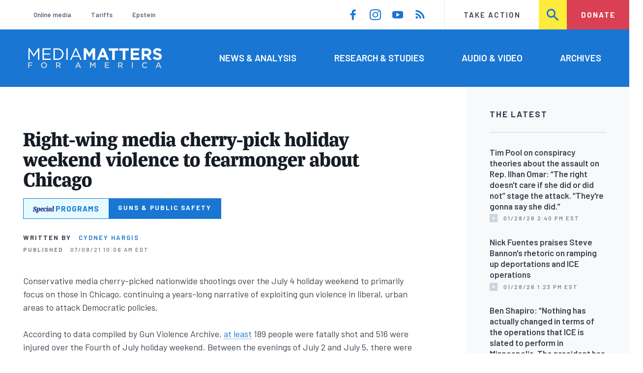

--- FILE ---
content_type: text/html; charset=UTF-8
request_url: https://www.mediamatters.org/fox-news/right-wing-media-cherry-pick-holiday-weekend-violence-fearmonger-about-chicago
body_size: 17136
content:
<!DOCTYPE html>
<html lang="en" dir="ltr" prefix="content: http://purl.org/rss/1.0/modules/content/  dc: http://purl.org/dc/terms/  foaf: http://xmlns.com/foaf/0.1/  og: http://ogp.me/ns#  rdfs: http://www.w3.org/2000/01/rdf-schema#  schema: http://schema.org/  sioc: http://rdfs.org/sioc/ns#  sioct: http://rdfs.org/sioc/types#  skos: http://www.w3.org/2004/02/skos/core#  xsd: http://www.w3.org/2001/XMLSchema# ">
  <head>
    <meta charset="utf-8" />
<link rel="canonical" href="https://www.mediamatters.org/fox-news/right-wing-media-cherry-pick-holiday-weekend-violence-fearmonger-about-chicago" />
<meta name="generator" content="Drupal 8" />
<meta property="og:site_name" content="Media Matters for America" />
<meta property="og:title" content="Right-wing media cherry-pick holiday weekend violence to fearmonger about Chicago" />
<meta property="og:image" content="https://cloudfront.mediamatters.org/static/D8Image/2021/07/07/Screen%20Shot%202021-07-07%20at%2012.45.59%20PM.png" />
<meta name="twitter:card" content="summary_large_image" />
<meta name="twitter:title" content="Right-wing media cherry-pick holiday weekend violence to fearmonger about Chicago" />
<meta name="twitter:site" content="@mmfa" />
<meta name="twitter:image" content="https://cloudfront.mediamatters.org/static/D8Image/2021/07/07/Screen%20Shot%202021-07-07%20at%2012.45.59%20PM.png" />
<meta name="Generator" content="Drupal 10 (https://www.drupal.org)" />
<meta name="MobileOptimized" content="width" />
<meta name="HandheldFriendly" content="true" />
<meta name="viewport" content="width=device-width, initial-scale=1.0" />
<link rel="icon" href="/themes/custom/mmfa_theme/favicon.ico" type="image/vnd.microsoft.icon" />

      <title>Right-wing media cherry-pick holiday weekend violence to fearmonger about Chicago | Media Matters for America</title>
      <link rel="stylesheet" media="all" href="/sites/default/files/css/css_FgqYZHoHiZI29W41dy6R4LNQCJZCwvvKIt7UbFM15ng.css?delta=0&amp;language=en&amp;theme=mmfa_theme&amp;include=[base64]" />
<link rel="stylesheet" media="all" href="/sites/default/files/css/css_LWA-ianm3aSTE5bSgN2u5VkGWMbJYpfKnKPiYABvgv4.css?delta=1&amp;language=en&amp;theme=mmfa_theme&amp;include=[base64]" />
<link rel="stylesheet" media="all" href="//fonts.googleapis.com/css?family=Barlow:400,400i,600,600i,700,700i" />
<link rel="stylesheet" media="all" href="//use.typekit.net/jqh3ujo.css" />
<link rel="stylesheet" media="all" href="/sites/default/files/css/css_HJXr9RNcHUHwQ2oBRK43NMWlREl3uwroR0-HCnmDFzk.css?delta=4&amp;language=en&amp;theme=mmfa_theme&amp;include=[base64]" />
<link rel="stylesheet" media="print" href="/sites/default/files/css/css_4Z2WnOB3a21VXx8UHZez59D_yVJsgoyvecwcZrEjDtw.css?delta=5&amp;language=en&amp;theme=mmfa_theme&amp;include=[base64]" />

        <script type="application/json" data-drupal-selector="drupal-settings-json">{"path":{"baseUrl":"\/","pathPrefix":"","currentPath":"node\/2866261","currentPathIsAdmin":false,"isFront":false,"currentLanguage":"en"},"pluralDelimiter":"\u0003","gtm":{"tagId":null,"settings":{"data_layer":"dataLayer","include_classes":false,"allowlist_classes":"google\nnonGooglePixels\nnonGoogleScripts\nnonGoogleIframes","blocklist_classes":"customScripts\ncustomPixels","include_environment":false,"environment_id":"","environment_token":""},"tagIds":["GTM-5P6TVGL"]},"gtag":{"tagId":"","consentMode":false,"otherIds":[],"events":[],"additionalConfigInfo":[]},"suppressDeprecationErrors":true,"ajaxPageState":{"libraries":"[base64]","theme":"mmfa_theme","theme_token":null},"ajaxTrustedUrl":{"form_action_p_pvdeGsVG5zNF_XLGPTvYSKCf43t8qZYSwcfZl2uzM":true,"\/search":true},"views":{"ajax_path":"\/views\/ajax","ajaxViews":{"views_dom_id:64a977e12a44c5915cb373ded9ef5428f8a941b78142b1cf6707f3b91392b7cf":{"view_name":"editorial_lists","view_display_id":"the_latest","view_args":"","view_path":"\/node\/2462996","view_base_path":null,"view_dom_id":"64a977e12a44c5915cb373ded9ef5428f8a941b78142b1cf6707f3b91392b7cf","pager_element":0}}},"mediaelement":{"attachSitewide":1,"setDimensions":false,"defaultAudioWidth":"-1","defaultAudioHeight":"-1","shareUrl":"https:\/\/www.mediamatters.org\/fox-news\/right-wing-media-cherry-pick-holiday-weekend-violence-fearmonger-about-chicago","audioVolume":"vertical","videoVolume":"vertical","hideVideoControlsOnLoad":true,"hideVideoControlsOnPause":true,"features":["playpause","current","progress","duration","tracks","volume","fullscreen","share","rightclick"]},"user":{"uid":0,"permissionsHash":"1ecbf58e1abc23849923bbf5035c56192db117ccc351e3fdffdbdf19bc77e510"}}</script>
<script src="/sites/default/files/js/js_Z4VSr3Mo2nkUvsGTLagghEt6BZBZdslDefEfHMiUcDI.js?scope=header&amp;delta=0&amp;language=en&amp;theme=mmfa_theme&amp;include=[base64]"></script>
<script src="/modules/contrib/google_tag/js/gtm.js?t9hh0j"></script>
<script src="/modules/contrib/google_tag/js/gtag.js?t9hh0j"></script>
<script src="/sites/default/files/js/js_aXk4_emnx3doGA9HVhDb3YXM8lTkAk75Ny3yQgzHbBQ.js?scope=header&amp;delta=3&amp;language=en&amp;theme=mmfa_theme&amp;include=[base64]"></script>
</head>
        <body class="path-node page-node-type-article">
          <a href="#main-content" class="visually-hidden focusable skip-link">
            Skip to main content
          </a>
          <noscript><iframe src="https://www.googletagmanager.com/ns.html?id=GTM-5P6TVGL"
                  height="0" width="0" style="display:none;visibility:hidden"></iframe></noscript>

            <div class="dialog-off-canvas-main-canvas" data-off-canvas-main-canvas>
    <div class="layout-container">
  

<header class="header" role="banner">
  

  <div class="header--upper">
    <nav role="navigation" aria-label="block-trending-menu-menu" id="block-trending-menu" class="trending-menu header--upper--covered">
  
  

        
          <ul  class="menu menu--trending" data-depth="0">
          <li  class="menu__item">
        <a href="/google/right-dominates-online-media-ecosystem-seeping-sports-comedy-and-other-supposedly" class="menu__link" data-drupal-link-system-path="node/2881597">Online media</a>
              </li>
          <li  class="menu__item">
        <a href="/tariffs-trade" class="menu__link" data-drupal-link-system-path="node/2881976">Tariffs</a>
              </li>
          <li  class="menu__item">
        <a href="/salem-media-group/right-wing-shows-field-angry-calls-about-epstein-and-trump-administration" class="menu__link" data-drupal-link-system-path="node/2882602">Epstein</a>
              </li>
        </ul>
  


  </nav>

    <nav role="navigation" aria-label="block-social-media-menu-header-menu" id="block-social-media-menu-header" class="header--upper--spacer">
  
  

        
          <ul  class="menu menu--social-media" data-depth="0">
              <li  class="menu__item">
          <a href="https://www.facebook.com/Mediamatters/" class="menu__link">
              <svg viewbox="0 0 24 24" class="icon icon--facebook"  aria-labelledby="icon-label--facebook" >
          <title id="icon-label--facebook">Facebook</title>
    
    <use xlink:href="#facebook"></use>
  </svg>

          </a>

                  </li>
              <li  class="menu__item">
          <a href="https://www.instagram.com/mediamattersforamerica/" class="menu__link">
              <svg viewbox="0 0 24 24" class="icon icon--instagram"  aria-labelledby="icon-label--instagram" >
          <title id="icon-label--instagram">Instagram</title>
    
    <use xlink:href="#instagram"></use>
  </svg>

          </a>

                  </li>
              <li  class="menu__item">
          <a href="https://www.youtube.com/channel/UC_70iWZ6ym2cglS_kv5YfmA" class="menu__link">
              <svg viewbox="0 0 24 24" class="icon icon--youtube"  aria-labelledby="icon-label--youtube" >
          <title id="icon-label--youtube">YouTube</title>
    
    <use xlink:href="#youtube"></use>
  </svg>

          </a>

                  </li>
              <li  class="menu__item">
          <a href="/rss.xml" class="menu__link">
              <svg viewbox="0 0 24 24" class="icon icon--rss"  aria-labelledby="icon-label--rss" >
          <title id="icon-label--rss">RSS</title>
    
    <use xlink:href="#rss"></use>
  </svg>

          </a>

                  </li>
          </ul>
  


  </nav>

    <nav role="navigation" aria-label="block-utility-navigation-menu" id="block-utility-navigation">
  
  

        
          <ul  class="menu menu--utility-navigation" data-depth="0">
          <li  class="menu__item">
        <a href="/take-action" class="menu__link" data-drupal-link-system-path="node/2827306">Take Action</a>
              </li>
          <li  class="menu__item">
        <a href="/search" class="menu__link" data-drupal-link-system-path="search">Search</a>
              </li>
          <li  class="menu__item">
        <a href="https://action.mediamatters.org/secure/donate" title="https://action.mediamatters.org/secure/donate" class="menu__link">Donate</a>
              </li>
        </ul>
  


  </nav>

  </div>
<div class="header--search hidden"><div class="views-exposed-form search-box" data-drupal-selector="views-exposed-form-acquia-search-page" id="block-exposedformacquia-search">
  
    
      <form action="/search" method="get" id="views-exposed-form-acquia-search-page" accept-charset="UTF-8">
  <div class="js-form-item form-item form-type-textfield js-form-type-textfield form-item-search js-form-item-search form-no-label">
      <label for="edit-search" class="form-item__label visually-hidden">Search</label>
        <input data-drupal-selector="edit-search" type="text" id="edit-search" name="search" value="" size="30" maxlength="128" placeholder="Search..." class="form-text form-element form-element--type-text form-element--api-textfield" />

        </div>
<div data-drupal-selector="edit-actions" class="form-actions js-form-wrapper form-wrapper" id="edit-actions"><button  data-drupal-selector="edit-submit-acquia-search" type="submit" id="edit-submit-acquia-search" value="Search" class="button js-form-submit form-submit">
    <svg viewbox="0 0 24 24" class="icon icon--search"  aria-labelledby="icon-label--search" >
          <title id="icon-label--search">Search</title>
    
    <use xlink:href="#search"></use>
  </svg>

</button>
</div>


</form>

  </div>
</div>
  <div class="header--lower">
    <div class="header--inner l--constrained-narrow">
      <div id="block-mmfa-theme-branding" class="header--logo">
  
    
    

<h1     
  
  
  
  
 class="site-logo"
>
  <a
    href="/"
    title="Home"
    rel="home"
    class="site-logo--link"
  >
    <img
      src="/themes/custom/mmfa_theme/logo.svg"
      alt="Media Matters for America"
      class="site-logo--image"
    />
  </a>
</h1>
</div>

      <nav role="navigation" aria-label="block-mmfa-theme-main-menu-menu" id="block-mmfa-theme-main-menu" class="header--navigation">
  
  

        
          <ul  class="menu menu--main" data-depth="0">
          <li  class="menu__item">
        <a href="/news-analysis" class="menu__link" data-drupal-link-system-path="node/2833406">News &amp; Analysis</a>
              </li>
          <li  class="menu__item">
        <a href="/studies" class="menu__link" data-drupal-link-system-path="node/2833411">Research &amp; Studies</a>
              </li>
          <li  class="menu__item">
        <a href="/audio-video" class="menu__link" data-drupal-link-system-path="node/2833416">Audio &amp; Video</a>
              </li>
          <li  class="menu__item">
        <a href="/archives" class="menu__link" data-drupal-link-system-path="archives">Archives</a>
              </li>
        </ul>
  


  </nav>

    </div>
  </div>
</header>

  

<header class="header--mobile nav-down" role="banner">
  

  <div class="header--upper">
    <div id="block-mmfa-theme-branding" class="header--logo">
  
    
    

<h1     
  
  
  
  
 class="site-logo"
>
  <a
    href="/"
    title="Home"
    rel="home"
    class="site-logo--link"
  >
    <img
      src="/themes/custom/mmfa_theme/logo.svg"
      alt="Media Matters for America"
      class="site-logo--image"
    />
  </a>
</h1>
</div>


    <ul class="menu menu--mobile-nav">
      <li class="menu__item"><a href="#" class="menu__link mobile-nav">Nav</a></li>
      <li class="menu__item"><a href="#" class="menu__link mobile-search">Search</a></li>
    </ul>
  </div>
  <div class="header--search hidden"><div class="views-exposed-form search-box" data-drupal-selector="views-exposed-form-acquia-search-page" id="block-exposedformacquia-search">
  
    
      <form action="/search" method="get" id="views-exposed-form-acquia-search-page" accept-charset="UTF-8">
  <div class="js-form-item form-item form-type-textfield js-form-type-textfield form-item-search js-form-item-search form-no-label">
      <label for="edit-search" class="form-item__label visually-hidden">Search</label>
        <input data-drupal-selector="edit-search" type="text" id="edit-search" name="search" value="" size="30" maxlength="128" placeholder="Search..." class="form-text form-element form-element--type-text form-element--api-textfield" />

        </div>
<div data-drupal-selector="edit-actions" class="form-actions js-form-wrapper form-wrapper" id="edit-actions"><button  data-drupal-selector="edit-submit-acquia-search" type="submit" id="edit-submit-acquia-search" value="Search" class="button js-form-submit form-submit">
    <svg viewbox="0 0 24 24" class="icon icon--search"  aria-labelledby="icon-label--search" >
          <title id="icon-label--search">Search</title>
    
    <use xlink:href="#search"></use>
  </svg>

</button>
</div>


</form>

  </div>
</div>
  <div class="header--mobile-menu hidden">
    <nav role="navigation" aria-label="block-mmfa-theme-main-menu-menu" id="block-mmfa-theme-main-menu" class="header--navigation">
  
  

        
          <ul  class="menu menu--main" data-depth="0">
          <li  class="menu__item">
        <a href="/news-analysis" class="menu__link" data-drupal-link-system-path="node/2833406">News &amp; Analysis</a>
              </li>
          <li  class="menu__item">
        <a href="/studies" class="menu__link" data-drupal-link-system-path="node/2833411">Research &amp; Studies</a>
              </li>
          <li  class="menu__item">
        <a href="/audio-video" class="menu__link" data-drupal-link-system-path="node/2833416">Audio &amp; Video</a>
              </li>
          <li  class="menu__item">
        <a href="/archives" class="menu__link" data-drupal-link-system-path="archives">Archives</a>
              </li>
        </ul>
  


  </nav>

    <div class="header--inner l--constrained-narrow header--lower-bottom">
      <nav role="navigation" aria-label="block-trending-menu-menu" id="block-trending-menu" class="trending-menu header--upper--covered">
  
  

        
          <ul  class="menu menu--trending" data-depth="0">
          <li  class="menu__item">
        <a href="/google/right-dominates-online-media-ecosystem-seeping-sports-comedy-and-other-supposedly" class="menu__link" data-drupal-link-system-path="node/2881597">Online media</a>
              </li>
          <li  class="menu__item">
        <a href="/tariffs-trade" class="menu__link" data-drupal-link-system-path="node/2881976">Tariffs</a>
              </li>
          <li  class="menu__item">
        <a href="/salem-media-group/right-wing-shows-field-angry-calls-about-epstein-and-trump-administration" class="menu__link" data-drupal-link-system-path="node/2882602">Epstein</a>
              </li>
        </ul>
  


  </nav>

    </div>

    <div class="header--inner l--constrained-narrow">
      <nav role="navigation" aria-label="block-utility-navigation-menu" id="block-utility-navigation">
  
  

        
          <ul  class="menu menu--utility-navigation" data-depth="0">
          <li  class="menu__item">
        <a href="/take-action" class="menu__link" data-drupal-link-system-path="node/2827306">Take Action</a>
              </li>
          <li  class="menu__item">
        <a href="/search" class="menu__link" data-drupal-link-system-path="search">Search</a>
              </li>
          <li  class="menu__item">
        <a href="https://action.mediamatters.org/secure/donate" title="https://action.mediamatters.org/secure/donate" class="menu__link">Donate</a>
              </li>
        </ul>
  


  </nav>

      <nav role="navigation" aria-label="block-social-media-menu-header-menu" id="block-social-media-menu-header" class="header--upper--spacer">
  
  

        
          <ul  class="menu menu--social-media" data-depth="0">
              <li  class="menu__item">
          <a href="https://www.facebook.com/Mediamatters/" class="menu__link">
              <svg viewbox="0 0 24 24" class="icon icon--facebook"  aria-labelledby="icon-label--facebook" >
          <title id="icon-label--facebook">Facebook</title>
    
    <use xlink:href="#facebook"></use>
  </svg>

          </a>

                  </li>
              <li  class="menu__item">
          <a href="https://www.instagram.com/mediamattersforamerica/" class="menu__link">
              <svg viewbox="0 0 24 24" class="icon icon--instagram"  aria-labelledby="icon-label--instagram" >
          <title id="icon-label--instagram">Instagram</title>
    
    <use xlink:href="#instagram"></use>
  </svg>

          </a>

                  </li>
              <li  class="menu__item">
          <a href="https://www.youtube.com/channel/UC_70iWZ6ym2cglS_kv5YfmA" class="menu__link">
              <svg viewbox="0 0 24 24" class="icon icon--youtube"  aria-labelledby="icon-label--youtube" >
          <title id="icon-label--youtube">YouTube</title>
    
    <use xlink:href="#youtube"></use>
  </svg>

          </a>

                  </li>
              <li  class="menu__item">
          <a href="/rss.xml" class="menu__link">
              <svg viewbox="0 0 24 24" class="icon icon--rss"  aria-labelledby="icon-label--rss" >
          <title id="icon-label--rss">RSS</title>
    
    <use xlink:href="#rss"></use>
  </svg>

          </a>

                  </li>
          </ul>
  


  </nav>

    </div>
  </div>
</header>

  

  

    <div data-drupal-messages-fallback class="hidden"></div>
<div class="views-element-container" id="block-editorial-banners">
  
    
      <div><div class="js-view-dom-id-46d521b8570addb544b98f0e3fdc6dc6dc79346b90f74e8d5d1b8e69e2e7dd0f">
  
  
  

  
  
  

      <div class="views-row">
</div>

    

  
  

  
  
</div>
</div>

  </div>



  <main role="main" class="l--constrained-wide l--main-grid">
        <a id="main-content" class="anchor-target" tabindex="-1"></a>

    <div     
  
                  
  
                  
 class="page-gutter layout-content layout-content--main"
>
    <div id="block-mmfa-theme-content">
  
    
      

<article  about="/fox-news/right-wing-media-cherry-pick-holiday-weekend-violence-fearmonger-about-chicago" typeof="schema:Article" class="editorial-full">
  <header class="editorial-full__header">
    
    
<h1     
  
                  
  
  
 class="editorial-full__title page-title"
><span property="schema:name">Right-wing media cherry-pick holiday weekend violence to fearmonger about Chicago </span>
</h1>
      <span property="schema:name" content="Right-wing media cherry-pick holiday weekend violence to fearmonger about Chicago " class="hidden"></span>


    

    
            <div class="field field--name-field-special-program field--type-entity-reference field--label-hidden field__item">


<p class="special-program-tag ">
      <a class="special-program-tag__link special-program-tag__wrapper" href="/guns-public-safety">
  
  <span class="special-program-tag__brand">
    <span class="special">Special</span>
    <span class="programs">Programs</span>
  </span>

  <span class="special-program-tag__title">
    Guns &amp; Public Safety
  </span>

      </a>
  </p>
</div>
      

    

  <p class="byline"><span class="byline__label">Written by</span> <a href="/author/cydney-hargis" hreflang="en">Cydney Hargis</a></p>



    
    

<div class="dateline--group">
      
    <p class="dateline">
      <span class="dateline__label">Published</span>
      <time datetime="2021-07-08T10:06:40-0400">07/08/21 10:06 AM EDT</time>
    </p>
  </div>

    

  </header>

  
  <div class="editorial-full__article">
    
    
<div  class="field field--name-field-stories-content field--type-entity-reference-revisions field--label-hidden">
  
        <div class="paragraph paragraph--type--stories-text paragraph--view-mode--editorial">
          
            <div class="text-content fancy-elems-wrapper field field--name-field-stories-text-formatted field--type-text-long field--label-hidden field__item"><p>Conservative media cherry-picked nationwide shootings over the July 4 holiday weekend to primarily focus on those&nbsp;in Chicago, continuing a years-long narrative of exploiting gun violence in liberal, urban areas to attack Democratic policies.&nbsp;</p>
<p>According to data compiled by Gun Violence Archive, <a href="https://www.npr.org/2021/07/06/1013251202/fourth-of-july-shootings-across-the-country-kill-more-than-180-this-year">at least</a> 189 people were fatally shot and 516 were injured over the Fourth of July holiday weekend. Between the evenings of July 2 and July 5, there were more than 540 shootings across the country, <a href="https://www.cnn.com/2021/07/05/us/us-shootings-july-fourth-weekend/index.html">including</a> in Georgia, Texas, Ohio, Virginia, and Nevada. But conservative media outlets largely ignored gun violence in those states to focus on Chicago.</p>
<p>The city <a href="https://www.msn.com/en-us/news/crime/chicago-officers-e2-80-98doing-their-part-top-cop-says-as-more-than-100-shot-over-4th-of-july-weekend/ar-AALQooP">did</a> see a lot of gun violence over the weekend, with at least 101 shot and 16 killed. But contrary to conservative media’s framing, Chicago is <a href="https://www.thetrace.org/newsletter/the-cities-where-violence-is-highest/">not</a> the most violent city in the country and <a href="https://www.thetrace.org/2018/04/highest-murder-rates-us-cities-list/">hasn’t</a> even been close for years. It has <a href="https://giffords.org/lawcenter/gun-laws/states/illinois/">tight</a> gun violence prevention laws, and nearly 60% of the guns <a href="https://www.nbcchicago.com/news/national-international/chicago-gun-trace-report-2017/27140/">used</a> in crimes within the city come from surrounding <a href="https://giffords.org/lawcenter/gun-laws/states/indiana/">states</a> with much looser laws.&nbsp;</p>
<p>But conservative media still treat Chicago as a <a href="https://www.mediamatters.org/fox-friends/conservative-media-link-chicagos-crime-wave-strong-gun-laws-ignoring-higher-murder">boogeyman</a>. They routinely and dishonestly use gun violence as a way to try and prove <a href="https://www.mediamatters.org/fox-news/fox-news-filled-void-cable-news-coverage-chicago-mass-shooting-offensive-tropes-and-focus">Democratic-controlled</a> cities are crumbling and <a href="https://www.mediamatters.org/media/3824226">gun</a> <a href="https://www.breitbart.com/clips/2013/01/17/newt-gingrich-if-gun-control-works-chicago-ought-to-be-safe/">violence</a> <a href="https://www.nationalreview.com/2020/07/the-chicago-gun-myth/">prevention</a> does not work -- and to <a href="https://www.mediamatters.org/michael-berry/syndicated-radio-host-michael-berry-has-weekly-segment-devoted-mocking-victims-gun">fearmonger</a> about <a href="https://www.mediamatters.org/fox-friends/charlie-kirk-blames-chicago-gun-violence-lack-father-problem-black-community?redirect_source=/video/2018/08/09/charlie-kirk-blames-chicago-gun-violence-lack-father-problem-black-community/220946">Black-on-Black</a> <a href="https://townhall.com/columnists/willalexander/2021/04/12/black-crime-facing-down-the-elephant-in-the-room-n2587658">crime</a> (as violence in Chicago is <a href="https://www.nbcnews.com/news/us-news/gun-violence-surging-cities-hitting-communities-color-hardest-n1233269">largely</a> concentrated in minority communities).&nbsp; &nbsp;</p>
<p>Right-wing media coverage of this year’s Fourth of July weekend violence was no different. Rather than highlight that there were more than 500 shootings across the country, perhaps indicating&nbsp;a nationwide epidemic, most outlets shrank the gun violence down to Chicago and targeted the city’s Democratic mayor, Lori Lightfoot:</p>
<ul>
<li>A July 7 Federalist article <a href="https://thefederalist.com/2021/07/07/yet-another-one-of-my-uchicago-peers-was-brutally-murdered-by-a-stray-bullet-in-lori-lightfoots-crime-infested-city/">noted</a> the fatalities in Chicago from the holiday weekend, called the city’s gun violence “out of control” and claimed, “Lightfoot’s city is falling to pieces, but she refuses to effectively address the problem.”&nbsp;&nbsp;</li>
<li>During the July 6 edition of Fox News’ <em>The Faulkner Focus</em>, guest host Gillian Turner briefly mentioned that the weekend’s violence was not restricted to Chicago, but she still focused most of the segment on that city. Fox’s Rachel Campos-Duffy <a href="https://www.mediamatters.org/media/3954691">said</a> crime is terrorizing Chicago residents and played into an antisemitic trope by saying that crime in the city is a direct result of Democratic district attorneys <a href="https://www.mediamatters.org/black-lives-matter/right-wing-media-falsely-blame-george-soros-violence-and-protests">funded</a> by George Soros who “are just letting criminals off.” She also blamed&nbsp;the violence on an “anti-police mentality” -- led by Democratic activists and “implemented” by Lightfoot -- and other Democratic “social policies that are breaking down the family, and especially the Black family, [and] discouraging family formation.”&nbsp;</li>
<li>A July 6 Breitbart headline <a href="https://www.breitbart.com/clips/2021/07/06/nearly-100-shot-friday-night-monday-night-lori-lightfoots-chicago/">wrote</a> that nearly 100 people were shot “in Mayor Lori Lightfoot’s Chicago.”&nbsp;</li>
<li>In a July 6 article, The Washington Times centered a story on Chicago, <a href="https://www.washingtontimes.com/news/2021/jul/6/chicago-shootings-soar-over-long-holiday-weekend-1/">writing</a> that the violence “spiked” in the city over the holiday weekend and has the mayor “on defense.”&nbsp;</li>
<li>In another July 6 Washington Times article, Fox News contributor Tammy Bruce highlighted the weekend’s violence in Chicago and <a href="https://www.washingtontimes.com/news/2021/jul/6/chicagos-lightfoot-plays-victim-in-citys-crime-spi/">wrote</a> that residents live in an “urban war zone.” She went on to write, “Democratic policies and attitudes end up destroying people’s lives.”&nbsp;</li>
<li>The Washington Examiner <a href="https://www.washingtonexaminer.com/news/chicago-violence-independence-day">called</a> July 4&nbsp;“another violent weekend” for Chicago, before insinuating that the rise in violent crime may be exacerbated by “tension at the national level over funding for police departments.”&nbsp;&nbsp;</li>
</ul>
<p>In reality, 2020 was the <a href="https://www.washingtonpost.com/nation/2021/03/23/2020-shootings/">deadliest</a> gun violence year in America in decades and that does not <a href="https://www.cbsnews.com/news/2021-deadliest-year-gun-violence/">appear</a> to be changing in 2021. As much as conservative media pontificate about the Chicago “<a href="https://www.washingtontimes.com/news/2021/jul/6/chicagos-lightfoot-plays-victim-in-citys-crime-spi/">war zone</a>” and crumbling Democratic cities, this violence is <a href="https://twitter.com/Crimealytics/status/1343950694672379905?ref_src=twsrc%5Etfw%7Ctwcamp%5Etweetembed%7Ctwterm%5E1343950694672379905%7Ctwgr%5E%7Ctwcon%5Es1_&amp;ref_url=https%3A%2F%2Fwww.npr.org%2F2021%2F01%2F06%2F953254623%2Fmassive-1-year-rise-in-homicide-rates-collided-with-the-pandemic-in-2020">not restricted</a> to blue, urban areas -- and pretending that it is does the whole country disservice.&nbsp;&nbsp;</p>
</div>
      
      </div>

  </div>


    
  </div>

  
</article>

  </div>


</div>
      <aside class="layout-sidebar-first spotted-cap spotted-cap--right" role="complementary">
      

  <section  class="views-element-container aside-block--tint aside-block" id="block-editorial-lists-the-latest">
    
          <h3  class="aside-block__title">The Latest</h3>
        

    <div class="aside-block__body">
              <div><div class="js-view-dom-id-64a977e12a44c5915cb373ded9ef5428f8a941b78142b1cf6707f3b91392b7cf">
  
  
  

  
  
  

  <div>
  
  <ol class="editorial-list">

          <li class="editorial-list__item">

<article about="/tim-pool/tim-pool-conspiracy-theories-about-assault-rep-ilhan-omar-right-doesnt-care-if-she-did-or" class="article article--compact editorial-compact">
  
  <h3 class="editorial-compact__title">
    <a href="/tim-pool/tim-pool-conspiracy-theories-about-assault-rep-ilhan-omar-right-doesnt-care-if-she-did-or"><span>Tim Pool on conspiracy theories about the assault on Rep. Ilhan Omar: “The right doesn&#039;t care if she did or did not” stage the attack. “They&#039;re gonna say she did.”</span>
</a>
  </h3>
  

  

<p class="dateline-compact">
      <span class="dateline-compact__type">
        <svg viewbox="0 0 24 24" class="icon icon--video"  aria-labelledby="icon-label--video" >
          <title id="icon-label--video">Video &amp; Audio</title>
    
    <use xlink:href="#video"></use>
  </svg>

    </span>
  
  <time datetime="2026-01-28T14:40:26-0500">01/28/26 2:40 PM EST</time>
</p>
</article>
</li>
          <li class="editorial-list__item">

<article about="/nick-fuentes/nick-fuentes-praises-steve-bannons-rhetoric-ramping-deportations-and-ice-operations" class="article article--compact editorial-compact">
  
  <h3 class="editorial-compact__title">
    <a href="/nick-fuentes/nick-fuentes-praises-steve-bannons-rhetoric-ramping-deportations-and-ice-operations"><span>Nick Fuentes praises Steve Bannon&#039;s rhetoric on ramping up deportations and ICE operations</span>
</a>
  </h3>
  

  

<p class="dateline-compact">
      <span class="dateline-compact__type">
        <svg viewbox="0 0 24 24" class="icon icon--video"  aria-labelledby="icon-label--video" >
          <title id="icon-label--video">Video &amp; Audio</title>
    
    <use xlink:href="#video"></use>
  </svg>

    </span>
  
  <time datetime="2026-01-28T13:23:42-0500">01/28/26 1:23 PM EST</time>
</p>
</article>
</li>
          <li class="editorial-list__item">

<article about="/immigration/ben-shapiro-nothing-has-actually-changed-terms-operations-ice-slated-perform" class="article article--compact editorial-compact">
  
  <h3 class="editorial-compact__title">
    <a href="/immigration/ben-shapiro-nothing-has-actually-changed-terms-operations-ice-slated-perform"><span>Ben Shapiro: “Nothing has actually changed in terms of the operations that ICE is slated to perform in Minneapolis. The president has shifted around some faces.”</span>
</a>
  </h3>
  

  

<p class="dateline-compact">
      <span class="dateline-compact__type">
        <svg viewbox="0 0 24 24" class="icon icon--video"  aria-labelledby="icon-label--video" >
          <title id="icon-label--video">Video &amp; Audio</title>
    
    <use xlink:href="#video"></use>
  </svg>

    </span>
  
  <time datetime="2026-01-28T12:35:14-0500">01/28/26 12:35 PM EST</time>
</p>
</article>
</li>
          <li class="editorial-list__item">

<article about="/immigration/steve-bannon-calls-trump-raise-temperature-minneapolis-youre-gonna-have-round-some-5" class="article article--compact editorial-compact">
  
  <h3 class="editorial-compact__title">
    <a href="/immigration/steve-bannon-calls-trump-raise-temperature-minneapolis-youre-gonna-have-round-some-5"><span>Steve Bannon calls for Trump to “raise the temperature” in Minneapolis: “You&#039;re gonna have to round up some 5-year-olds with their parents”</span>
</a>
  </h3>
  

  

<p class="dateline-compact">
      <span class="dateline-compact__type">
        <svg viewbox="0 0 24 24" class="icon icon--video"  aria-labelledby="icon-label--video" >
          <title id="icon-label--video">Video &amp; Audio</title>
    
    <use xlink:href="#video"></use>
  </svg>

    </span>
  
  <time datetime="2026-01-28T11:46:54-0500">01/28/26 11:46 AM EST</time>
</p>
</article>
</li>
          <li class="editorial-list__item">

<article about="/spanish-language-media/mucho-que-decir-host-minnesota-tom-homan-just-or-even-more-energetic-gregory" class="article article--compact editorial-compact">
  
  <h3 class="editorial-compact__title">
    <a href="/spanish-language-media/mucho-que-decir-host-minnesota-tom-homan-just-or-even-more-energetic-gregory"><span>Mucho que Decir host on Minnesota: “Tom Homan is just as or even more energetic than Gregory Bovino, so it&#039;s just a change of face” </span>
</a>
  </h3>
  

  

<p class="dateline-compact">
      <span class="dateline-compact__type">
        <svg viewbox="0 0 24 24" class="icon icon--audio"  aria-labelledby="icon-label--audio" >
          <title id="icon-label--audio">Video &amp; Audio</title>
    
    <use xlink:href="#audio"></use>
  </svg>

    </span>
  
  <time datetime="2026-01-28T11:46:02-0500">01/28/26 11:46 AM EST</time>
</p>
</article>
</li>
    
  </ol>

</div>

    


  <nav role="navigation" aria-labelledby="pagination-heading"      
  
  
  
  
 class="pager"
>
    <h4 id="pagination-heading" class="visually-hidden">Pagination</h4>
    <ul class="pager__items js-pager__items">
                                            <li class="pager__item">
                                          <a href="?page=0" class="pager__link is-active" title="Current page" aria-current="page" class="pager__link">
            <span class="visually-hidden">
              Current page
            </span>1</a>
        </li>
                          <li class="pager__item pager__item--ellipsis" role="presentation">
          <span class="pager__nolink">&hellip;</span>
        </li>
                          <li class="pager__item pager__item--next">
          <a href="?page=1" title="Go to next page" class="pager__link" rel="next">
            <span class="visually-hidden">Next page</span>
              <svg viewbox="0 0 24 24" class="icon icon--arrow"  aria-labelledby="icon-label--arrow" >
          <title id="icon-label--arrow">››</title>
    
    <use xlink:href="#arrow"></use>
  </svg>

          </a>
        </li>
          </ul>
  </nav>


  
  

  
  
</div>
</div>

          </div>
  </section>


  <section  class="views-element-container aside-block" id="block-editorial-public-tags">
    
          <h3  class="aside-block__title">In This Article</h3>
        

    <div class="aside-block__body">
              <div><div class="js-view-dom-id-d69f879ee5284bd14bce66d4b414628a02cac4838bfba0848a11071335191807">
  
  
  

  
  
  

      <div class="views-row">
<ul  class="field field--name-field-public-tags field--label-hidden editorial-list editorial-list--collapse field__items" data-editorial-list-collapse="3">
      <li  class="field__item editorial-list__item">
      

<article  about="/fox-news" class="public-tag public-tag--compact public-tag-compact">
  
  
  <a href="/fox-news" class="public-tag-compact__link">
    <h3 class="public-tag-compact__title">
      <span>Fox News</span>

    </h3>

    
            <div class="public-tag-compact__figure field field--name-field-primary-media field--type-entity-reference field--label-hidden field__item"><figure class="media media--image" role="group">
  
    <img loading="lazy" src="https://cloudfront.mediamatters.org/styles/scale_180px/s3/static/d8PublicTagsImages/Networks-Outlets/Fox-News-MMFA-Tag.png?itok=c0Wnhwku" width="180" height="127" alt="Fox-News-MMFA-Tag.png" title="Fox-News-MMFA-Tag" typeof="foaf:Image" />





  </figure>
</div>
      
  </a>
</article>

    </li>
      <li  class="field__item editorial-list__item">
      

<article  about="/federalist" class="public-tag public-tag--compact public-tag-compact">
  
  
  <a href="/federalist" class="public-tag-compact__link">
    <h3 class="public-tag-compact__title">
      <span>The Federalist</span>

    </h3>

    
            <div class="public-tag-compact__figure field field--name-field-primary-media field--type-entity-reference field--label-hidden field__item"><figure class="media media--image" role="group">
  
    <img loading="lazy" src="https://cloudfront.mediamatters.org/styles/scale_180px/s3/static/D8Image/2019/11/12/federalist-mmfa-tag.png?itok=eCliQCoO" width="180" height="127" alt="the-federalist_mmfa_tag" typeof="foaf:Image" />





  </figure>
</div>
      
  </a>
</article>

    </li>
      <li  class="field__item editorial-list__item">
      

<article  about="/breitbart-news" class="public-tag public-tag--compact public-tag-compact">
  
  
  <a href="/breitbart-news" class="public-tag-compact__link">
    <h3 class="public-tag-compact__title">
      <span>Breitbart News</span>

    </h3>

    
            <div class="public-tag-compact__figure field field--name-field-primary-media field--type-entity-reference field--label-hidden field__item"><figure class="media media--image" role="group">
  
    <img loading="lazy" src="https://cloudfront.mediamatters.org/styles/scale_180px/s3/static/d8PublicTagsImages/Networks-Outlets/Breitbart-News-MMFA-Tag.png?itok=ZVJThFEF" alt="Breitbart-News-MMFA-Tag.png" title="Breitbart-News-MMFA-Tag" typeof="foaf:Image" />





  </figure>
</div>
      
  </a>
</article>

    </li>
      <li  class="field__item editorial-list__item">
      

<article  about="/antisemitism" class="public-tag public-tag--compact public-tag-compact">
  
  
  <a href="/antisemitism" class="public-tag-compact__link">
    <h3 class="public-tag-compact__title">
      <span>Antisemitism</span>

    </h3>

    
  </a>
</article>

    </li>
  </ul>

</div>

    

  
  

  
  
</div>
</div>

          </div>
  </section>


  </aside>

    
    <div     
  
  
  
                            
 class="layout-content layout-content--main layout-content--main-lower"
>
    <div class="views-element-container" id="block-editorial-post-content">
  
    
      <div><div class="js-view-dom-id-f5f19773b0cf719c40cc17f780cdcec6c0bc715e7ec2400a79695c804cb02b08">
  
  
  

  
  
  

      <div class="views-row"><div class="editorial-full__post">
  
<aside  class="editorial-full__related field field--name-field-related field--label-above spotted-cap">
      

<h2     
  
        
  
  
 class="section-title"
>
      Related
          </h2>
  
  <div class="aside-block aside-block--tint aside-block--wide l--gutter-pull">
    <ol class="editorial-list editorial-list--inline field__items">
              <li  class="field__item editorial-list__item">
          

<article about="/fox-news/fox-news-disingenuously-blames-rising-crime-police-reform-efforts" typeof="schema:Article" class="teaser-compact--major article article--compact editorial-compact">
  
  <h3 class="editorial-compact__title">
    <a href="/fox-news/fox-news-disingenuously-blames-rising-crime-police-reform-efforts"><span property="schema:name">Fox News disingenuously blames rising crime on police reform efforts</span>
</a>
  </h3>
    <span property="schema:name" content="Fox News disingenuously blames rising crime on police reform efforts" class="hidden"></span>


  

<p class="dateline-compact">
      <span class="dateline-compact__type">
        <svg viewbox="0 0 24 24" class="icon icon--article"  aria-labelledby="icon-label--article" >
          <title id="icon-label--article">Article</title>
    
    <use xlink:href="#article"></use>
  </svg>

    </span>
  
  <time datetime="2021-05-27T16:49:06-0400">05/27/21 4:49 PM EDT</time>
</p>
</article>

        </li>
              <li  class="field__item editorial-list__item">
          

<article about="/fox-news/foxs-gutfeld-police-go-where-crime-thats-high-crime-areas-where-decent-people-color-live" class="teaser-compact--major article article--compact editorial-compact">
  
  <h3 class="editorial-compact__title">
    <a href="/fox-news/foxs-gutfeld-police-go-where-crime-thats-high-crime-areas-where-decent-people-color-live"><span>Fox&#039;s Gutfeld: “Police go to where the crime is. That&#039;s high crime areas where decent people of color live, but also riff raff”</span>
</a>
  </h3>
  

  

<p class="dateline-compact">
      <span class="dateline-compact__type">
        <svg viewbox="0 0 24 24" class="icon icon--video"  aria-labelledby="icon-label--video" >
          <title id="icon-label--video">Video &amp; Audio</title>
    
    <use xlink:href="#video"></use>
  </svg>

    </span>
  
  <time datetime="2021-06-07T23:24:27-0400">06/07/21 11:24 PM EDT</time>
</p>
</article>

        </li>
              <li  class="field__item editorial-list__item">
          

<article about="/fox-news/conservative-media-misleadingly-claim-rep-ocasio-cortez-called-concerns-over-rising-crime" typeof="schema:Article" class="teaser-compact--major article article--compact editorial-compact">
  
  <h3 class="editorial-compact__title">
    <a href="/fox-news/conservative-media-misleadingly-claim-rep-ocasio-cortez-called-concerns-over-rising-crime"><span property="schema:name">Conservative media misleadingly claim Rep. Ocasio-Cortez called concerns over rising crime “hysteria”</span>
</a>
  </h3>
    <span property="schema:name" content="Conservative media misleadingly claim Rep. Ocasio-Cortez called concerns over rising crime “hysteria”" class="hidden"></span>


  

<p class="dateline-compact">
      <span class="dateline-compact__type">
        <svg viewbox="0 0 24 24" class="icon icon--article"  aria-labelledby="icon-label--article" >
          <title id="icon-label--article">Article</title>
    
    <use xlink:href="#article"></use>
  </svg>

    </span>
  
  <time datetime="2021-07-01T10:18:46-0400">07/01/21 10:18 AM EDT</time>
</p>
</article>

        </li>
          </ol>
  </div>
</aside>

</div>
</div>

    

  
  

  
  
</div>
</div>

  </div>


</div>  </main>

  

<footer class="footer" role="contentinfo">
  <div class="footer--upper">
    <div class="footer--inner l--constrained-narrow">
      <div id="block-mmfa-footer-branding" class="footer--branding">
  
    
    

<h1     
  
  
  
  
 class="site-logo"
>
  <a
    href="/"
    title="Home"
    rel="home"
    class="site-logo--link"
  >
    <img
      src="/themes/custom/mmfa_theme/logo.svg"
      alt="Media Matters for America"
      class="site-logo--image"
    />
  </a>
</h1>
</div>

      <div class="email-update-form email-signup" data-drupal-selector="email-update-form" id="block-email-updates">
  
    
      <form action="/fox-news/right-wing-media-cherry-pick-holiday-weekend-violence-fearmonger-about-chicago" method="post" id="email-update-form" accept-charset="UTF-8">
  <span class="form-label">Sign up for email updates</span>
  <div class="form--inner-wrapper"><div class="js-form-item form-item form-type-email js-form-type-email form-item-mail js-form-item-mail">
      <label for="edit-mail" class="form-item__label js-form-required form-required">Sign up for email updates</label>
        <input data-drupal-selector="edit-mail" type="email" id="edit-mail" name="mail" value="" size="60" maxlength="254" placeholder="Email" class="form-email required form-element form-element--type-email form-element--api-email" required="required" aria-required="true" />

        </div>
<input data-drupal-selector="edit-submit" type="submit" id="edit-submit" name="op" value="Subscribe" class="button js-form-submit form-submit" />
<input data-drupal-selector="edit-sb-form-id" type="hidden" name="sb_form_id" value="611" />
<input data-drupal-selector="edit-campaign-id" type="hidden" name="campaign_id" value="701f40000002nyIAAQ" />
<input data-drupal-selector="edit-submission-text" type="hidden" name="submission_text" value="Thanks for signing up for email updates! You&#039;ll be hearing from us soon." />
<input autocomplete="off" data-drupal-selector="form-c8u52jpgjacib3z5qrzxirxk8nghywnmfycreeapo6a" type="hidden" name="form_build_id" value="form-C8U52jPgjacib3z5qrzXirxK8NGhYwNmFYcrEEAPo6A" />
<input data-drupal-selector="edit-email-update-form" type="hidden" name="form_id" value="email_update_form" />
</div>
</form>

  </div>

    </div>
  </div>

  <div class="footer--lower">
    <div class="footer--inner l--constrained-narrow">
      <nav role="navigation" aria-label="block-mmfa-theme-footer-menu" id="block-mmfa-theme-footer" class="footer--menu">
  
  

        
          <ul  class="menu menu--footer" data-depth="0">
          <li  class="menu__item">
        <a href="/about" class="menu__link">About</a>
              </li>
          <li  class="menu__item">
        <a href="/contact-us" class="menu__link" data-drupal-link-system-path="node/2827236">Contact</a>
              </li>
          <li  class="menu__item">
        <a href="/corrections" class="menu__link" data-drupal-link-system-path="node/2827511">Corrections</a>
              </li>
          <li  class="menu__item">
        <a href="/submissions" class="menu__link" data-drupal-link-system-path="node/2827201">Submissions</a>
              </li>
          <li  class="menu__item">
        <a href="/job-openings" class="menu__link" data-drupal-link-system-path="node/1983981">Jobs</a>
              </li>
          <li  class="menu__item">
        <a href="/privacy" class="menu__link" data-drupal-link-system-path="node/2827211">Privacy Policy</a>
              </li>
          <li  class="menu__item">
        <a href="/terms-conditions" class="menu__link" data-drupal-link-system-path="node/2827216">Terms &amp; Conditions</a>
              </li>
        </ul>
  


  </nav>

      <nav role="navigation" aria-label="block-social-media-menu-menu" id="block-social-media-menu" class="footer--social">
  
  

        
          <ul  class="menu menu--social-media" data-depth="0">
              <li  class="menu__item">
          <a href="https://www.facebook.com/Mediamatters/" class="menu__link">
              <svg viewbox="0 0 24 24" class="icon icon--facebook"  aria-labelledby="icon-label--facebook" >
          <title id="icon-label--facebook">Facebook</title>
    
    <use xlink:href="#facebook"></use>
  </svg>

          </a>

                  </li>
              <li  class="menu__item">
          <a href="https://www.instagram.com/mediamattersforamerica/" class="menu__link">
              <svg viewbox="0 0 24 24" class="icon icon--instagram"  aria-labelledby="icon-label--instagram" >
          <title id="icon-label--instagram">Instagram</title>
    
    <use xlink:href="#instagram"></use>
  </svg>

          </a>

                  </li>
              <li  class="menu__item">
          <a href="https://www.youtube.com/channel/UC_70iWZ6ym2cglS_kv5YfmA" class="menu__link">
              <svg viewbox="0 0 24 24" class="icon icon--youtube"  aria-labelledby="icon-label--youtube" >
          <title id="icon-label--youtube">YouTube</title>
    
    <use xlink:href="#youtube"></use>
  </svg>

          </a>

                  </li>
              <li  class="menu__item">
          <a href="/rss.xml" class="menu__link">
              <svg viewbox="0 0 24 24" class="icon icon--rss"  aria-labelledby="icon-label--rss" >
          <title id="icon-label--rss">RSS</title>
    
    <use xlink:href="#rss"></use>
  </svg>

          </a>

                  </li>
          </ul>
  


  </nav>

      <div id="block-mmfa-copyright" class="footer--copyright">
  
    
      <p class="mmfa-copyright">&copy; 2026 Media Matters for America</p>

  </div>

    </div>
  </div>
</footer>
</div>

  </div>

          
          <div class="visually-hidden">
            <svg xmlns="http://www.w3.org/2000/svg"><symbol id="arrow-down" viewBox="0 0 25 24"><path d="M18 10l-6 6-6-6z" fill="inherit" fill-rule="evenodd"/></symbol><symbol id="arrow" viewBox="0 0 25 24"><path d="M16 11V8l4 4-4 4v-3H6v-2z" fill="inherit" fill-rule="evenodd"/></symbol><symbol id="article" viewBox="0 0 24 24"><path d="M0 1h24v4H0zm0 6h24v4H0zm0 6h24v4H0zm0 6h18v4H0z" fill="inherit" fill-rule="evenodd"/></symbol><symbol id="audio" viewBox="0 0 25 24"><path d="M12 16a4 4 0 0 1-4-4V4a4 4 0 0 1 8 0v8a4 4 0 0 1-4 4zm10-4c0 4.829-3.441 8.869-8 9.798V24h-4v-2.202C5.441 20.869 2 16.829 2 12h4c0 3.309 2.691 6 6 6s6-2.691 6-6z" fill="inherit" fill-rule="evenodd"/></symbol><symbol id="close-blue" viewBox="0 0 25 24"><path d="M10.586 12L2.808 4.222l1.414-1.414 7.779 7.778 7.778-7.778 1.414 1.414L13.415 12l7.778 7.778-1.414 1.414L12 13.414l-7.779 7.778-1.414-1.414z" fill="#1976D2" fill-rule="evenodd"/></symbol><symbol id="close-white" viewBox="0 0 25 24"><path d="M10.586 12L2.808 4.222l1.414-1.414 7.779 7.778 7.778-7.778 1.414 1.414L13.415 12l7.778 7.778-1.414 1.414L12 13.414l-7.779 7.778-1.414-1.414z" fill="#fff" fill-rule="evenodd"/></symbol><symbol id="close" viewBox="0 0 25 24"><path d="M10.586 12L2.808 4.222l1.414-1.414 7.779 7.778 7.778-7.778 1.414 1.414L13.415 12l7.778 7.778-1.414 1.414L12 13.414l-7.779 7.778-1.414-1.414z" fill="inherit" fill-rule="evenodd"/></symbol><symbol id="comments" viewBox="0 0 28 24"><path fill="inherit" fill-rule="evenodd" d="M16 6.667h-2.667a2.667 2.667 0 0 0-2.666 2.666V12H8l-4 4v-4H1.333A1.333 1.333 0 0 1 0 10.667V1.333C0 .597.597 0 1.333 0h13.334C15.403 0 16 .597 16 1.333v5.334zM24 20v4l-4-4h-6.667A1.333 1.333 0 0 1 12 18.667V9.333C12 8.597 12.597 8 13.333 8h13.334C27.403 8 28 8.597 28 9.333v9.334c0 .736-.597 1.333-1.333 1.333H24z"/></symbol><symbol id="date" viewBox="0 0 24 24"><path d="M18 11h3V8h-3zm0 5h3v-3h-3zm0 5h3v-3h-3zm-5-10h3V8h-3zm0 5h3v-3h-3zm0 5h3v-3h-3zM8 11h3V8H8zm0 5h3v-3H8zm0 5h3v-3H8zM3 11h3V8H3zm0 5h3v-3H3zm0 5h3v-3H3zM22 2h-2a2 2 0 0 0-4 0H8a2 2 0 0 0-4 0H2a2 2 0 0 0-2 2v18a2 2 0 0 0 2 2h20a2 2 0 0 0 2-2V4a2 2 0 0 0-2-2z" fill="inherit" fill-rule="evenodd"/></symbol><symbol id="email" viewBox="0 0 25 24"><path d="M17.73 12l6.586-6.587v13.172zm-3.293.464c-1.134 1.134-3.109 1.134-4.243 0L1.73 4h21.172zM.316 5.414L6.902 12 .316 18.586zm16 8L22.902 20H1.73l6.586-6.586.464.464c.945.945 2.2 1.465 3.536 1.465s2.59-.52 3.536-1.465z" fill="inherit" fill-rule="evenodd"/></symbol><symbol id="facebook" viewBox="0 0 25 24"><path d="M13.994 24H9.64V13.053H6V8.786h3.64V5.64C9.64 1.988 11.844 0 15.063 0c1.541 0 2.867.116 3.253.168v3.816l-2.233.001c-1.75 0-2.09.842-2.09 2.077v2.724h4.176l-.544 4.267h-3.631z" fill="inherit"/></symbol><symbol id="instagram" viewBox="0 0 24 24"><path fill="inherit" d="M12 0C8.741 0 8.332.014 7.052.072 5.775.13 4.902.333 4.14.63a5.882 5.882 0 0 0-2.126 1.384A5.882 5.882 0 0 0 .63 4.14c-.297.763-.5 1.635-.558 2.912C.014 8.332 0 8.741 0 12c0 3.259.014 3.668.072 4.948.058 1.277.261 2.15.558 2.912.307.79.717 1.459 1.384 2.126A5.882 5.882 0 0 0 4.14 23.37c.763.297 1.635.5 2.912.558C8.332 23.986 8.741 24 12 24c3.259 0 3.668-.014 4.948-.072 1.277-.058 2.15-.261 2.912-.558a5.883 5.883 0 0 0 2.126-1.384 5.883 5.883 0 0 0 1.384-2.126c.297-.763.5-1.635.558-2.912.058-1.28.072-1.689.072-4.948 0-3.259-.014-3.668-.072-4.948-.058-1.277-.261-2.15-.558-2.912a5.882 5.882 0 0 0-1.384-2.126A5.883 5.883 0 0 0 19.86.63c-.763-.297-1.635-.5-2.912-.558C15.668.014 15.259 0 12 0zm0 2.162c3.204 0 3.584.012 4.849.07 1.17.053 1.805.249 2.228.413.56.218.96.478 1.38.898.42.42.68.82.898 1.38.164.423.36 1.058.413 2.228.058 1.265.07 1.645.07 4.849s-.012 3.584-.07 4.849c-.053 1.17-.249 1.805-.413 2.228-.218.56-.478.96-.898 1.38-.42.42-.82.68-1.38.898-.423.164-1.058.36-2.228.413-1.265.058-1.645.07-4.849.07s-3.584-.012-4.849-.07c-1.17-.053-1.805-.249-2.228-.413a3.717 3.717 0 0 1-1.38-.898c-.42-.42-.68-.82-.898-1.38-.164-.423-.36-1.058-.413-2.228-.058-1.265-.07-1.645-.07-4.849s.012-3.584.07-4.849c.054-1.17.249-1.805.413-2.228.218-.56.478-.96.898-1.38.42-.42.82-.68 1.38-.898.423-.164 1.058-.36 2.228-.413 1.265-.058 1.645-.07 4.849-.07zM12 16a4 4 0 1 1 0-8 4 4 0 0 1 0 8zm0-10.162a6.162 6.162 0 1 0 0 12.324 6.162 6.162 0 0 0 0-12.324zm7.846-.244a1.44 1.44 0 1 1-2.88 0 1.44 1.44 0 0 1 2.88 0z"/></symbol><symbol id="menu-white" viewBox="0 0 25 24"><path d="M0 5h24v2H0zm0 6h24v2H0zm0 6h24v2H0z" fill="#fff" fill-rule="evenodd"/></symbol><symbol id="menu" viewBox="0 0 25 24"><path d="M0 5h24v2H0zm0 6h24v2H0zm0 6h24v2H0z" fill="inherit" fill-rule="evenodd"/></symbol><symbol id="minus" viewBox="0 0 25 24"><path d="M6 11h12v2H6z" fill="inherit" fill-rule="evenodd"/></symbol><symbol id="more" viewBox="0 0 25 24"><path d="M4 13.998a1.998 1.998 0 0 1-2-2c0-.53.21-1.04.58-1.42a2.044 2.044 0 0 1 2.18-.43c.13.05.24.11.35.19.11.07.21.15.3.24.38.38.59.89.59 1.42s-.21 1.04-.59 1.41c-.09.1-.19.18-.3.25s-.22.14-.35.19c-.12.05-.24.08-.37.11s-.26.04-.39.04zm8 0c-.13 0-.26-.01-.39-.04s-.25-.06-.37-.11c-.13-.05-.24-.12-.35-.19s-.21-.15-.3-.25c-.38-.37-.59-.88-.59-1.41s.21-1.04.59-1.42c.09-.09.19-.17.3-.24.11-.08.22-.14.35-.19a2.044 2.044 0 0 1 2.18.43c.37.38.58.89.58 1.42a1.998 1.998 0 0 1-2 2zm8 0a1.998 1.998 0 0 1-2-2c0-.53.21-1.04.58-1.42.75-.74 2.09-.74 2.83 0 .38.38.59.89.59 1.42s-.21 1.04-.59 1.41c-.37.38-.88.59-1.41.59z" fill="inherit" fill-rule="evenodd"/></symbol><symbol id="narrative"><path d="M0 1h6v4H0V1zm0 6h6v4H0V7zm8-6h16v4H8V1zm0 6h16v4H8V7zm-8 6h6v4H0v-4zm8 0h16v4H8v-4zm-8 6h6v4H0v-4zm8 0h16v4H8v-4z" fill="inherit"/></symbol><symbol id="plus" viewBox="0 0 25 24"><path d="M11 11V6h2v5h5v2h-5v5h-2v-5H6v-2z" fill="inherit" fill-rule="evenodd"/></symbol><symbol id="printer" viewBox="0 0 24 22"><path fill="inherit" fill-rule="evenodd" d="M20 0v6a4 4 0 0 1 4 4v8h-4v4H4v-4H0v-8a4 4 0 0 1 4-4V0h16zm-2 14H6v6h12v-6zm-2 2v2H8v-2h8zM8 8H6v2h2V8zm10-6H6v4h12V2z"/></symbol><symbol id="rss" viewBox="0 0 19 24"><title>RSS</title><path d="M5.143 18A2.572 2.572 0 1 1 0 17.999 2.572 2.572 0 0 1 5.143 18zM12 19.647a.867.867 0 0 1-.228.643.813.813 0 0 1-.629.281H9.335a.846.846 0 0 1-.844-.777A8.568 8.568 0 0 0 .777 12.08.846.846 0 0 1 0 11.236V9.428c0-.241.094-.469.281-.629a.823.823 0 0 1 .576-.228h.067a12.028 12.028 0 0 1 7.567 3.509A12.028 12.028 0 0 1 12 19.647zm6.857.027a.816.816 0 0 1-.241.629.822.822 0 0 1-.616.268h-1.915a.853.853 0 0 1-.857-.804C14.786 11.986 8.585 5.785.804 5.33A.851.851 0 0 1 0 4.486V2.571c0-.241.094-.455.268-.616a.83.83 0 0 1 .589-.241h.04a18.853 18.853 0 0 1 12.415 5.545 18.855 18.855 0 0 1 5.545 12.415z" fill="inherit"/></symbol><symbol id="search-blue" viewBox="0 0 25 24"><path d="M3 9a6 6 0 1 1 10.243 4.242l-.001.001A6 6 0 0 1 3 9m20.707 12.586l-7.376-7.377A8.951 8.951 0 0 0 18 9c0-4.971-4.029-9-9-9S0 4.029 0 9s4.029 9 9 9a8.951 8.951 0 0 0 5.209-1.669l7.377 7.376a.999.999 0 0 0 1.414 0l.707-.707a.999.999 0 0 0 0-1.414" fill="#1976D2" fill-rule="evenodd"/></symbol><symbol id="search" viewBox="0 0 25 24"><path d="M3 9a6 6 0 1 1 10.243 4.242l-.001.001A6 6 0 0 1 3 9m20.707 12.586l-7.376-7.377A8.951 8.951 0 0 0 18 9c0-4.971-4.029-9-9-9S0 4.029 0 9s4.029 9 9 9a8.951 8.951 0 0 0 5.209-1.669l7.377 7.376a.999.999 0 0 0 1.414 0l.707-.707a.999.999 0 0 0 0-1.414" fill="inherit" fill-rule="evenodd"/></symbol><symbol id="share-count" viewBox="0 0 48 48"><path fill="inherit" d="M10 24a5 5 0 1 1-.1-1h8.183a6.006 6.006 0 0 1 4.771-4.89L20.713 7.936a4 4 0 1 1 .958-.301l2.182 10.366L24 18c1.853 0 3.51.84 4.61 2.16l8.909-5.94a5 5 0 1 1 .532.847l-8.867 5.91c.519.888.816 1.921.816 3.023 0 .901-.199 1.756-.555 2.523l11.731 8.644a4 4 0 1 1-.615.789l-11.615-8.559A5.993 5.993 0 0 1 24 30c-.925 0-1.8-.21-2.583-.583l-3.127 7.036A6.002 6.002 0 0 1 16 48a6 6 0 1 1 1.331-11.852l3.218-7.24A5.993 5.993 0 0 1 18 24h-8z"/></symbol><symbol id="study" viewBox="0 0 24 24"><path d="M7 12h4v12H7zm6-12h4v24h-4zM1 6h4v18H1zm18 12h4v6h-4z" fill="inherit" fill-rule="evenodd"/></symbol><symbol id="tumblr" viewBox="0 0 25 24"><path d="M19.5 22.694S17.5 24 14 24c-4.5 0-6.5-2-6.5-6v-7.5H4V7c3-1 5-2.5 5.5-7H13v6h5.5v4.5H13v6c0 2.5.5 3.5 3 3.5 1.5 0 3.5-1 3.5-1z" fill="inherit" fill-rule="evenodd"/></symbol><symbol id="twitter" viewBox="0 0 25 24"><path d="M21.558 7.491c0-.213 0-.425-.015-.636A10.019 10.019 0 0 0 24 4.305a9.828 9.828 0 0 1-2.828.776 4.941 4.941 0 0 0 2.165-2.724 9.868 9.868 0 0 1-3.127 1.195 4.929 4.929 0 0 0-8.391 4.491A13.98 13.98 0 0 1 1.67 2.9a4.928 4.928 0 0 0 1.525 6.573A4.887 4.887 0 0 1 .96 8.855v.063a4.926 4.926 0 0 0 3.95 4.827 4.916 4.916 0 0 1-2.223.084 4.93 4.93 0 0 0 4.6 3.42A9.88 9.88 0 0 1 0 19.289a13.94 13.94 0 0 0 7.548 2.209c9.056.003 14.01-7.5 14.01-14.007z" fill="inherit"/></symbol><symbol id="video" viewBox="0 0 25 24"><path d="M0 24h24V0H0zM9 7l8 5-8 5z" fill="inherit" fill-rule="evenodd"/></symbol><symbol id="youtube" viewBox="0 0 25 24"><path d="M12 3.5c12 0 12 0 12 8.5s0 8.5-12 8.5-12 0-12-8.5 0-8.5 12-8.5zm-3 13l7.5-4.5L9 7.5z" fill="inherit" fill-rule="evenodd"/></symbol></svg>          </div>
          <script src="/sites/default/files/js/js_IyZOO8HL1ium4k_PdhoJ6rHqrLzXu_ky80OWmwWixl4.js?scope=footer&amp;delta=0&amp;language=en&amp;theme=mmfa_theme&amp;include=[base64]"></script>
</body>
        </html>
